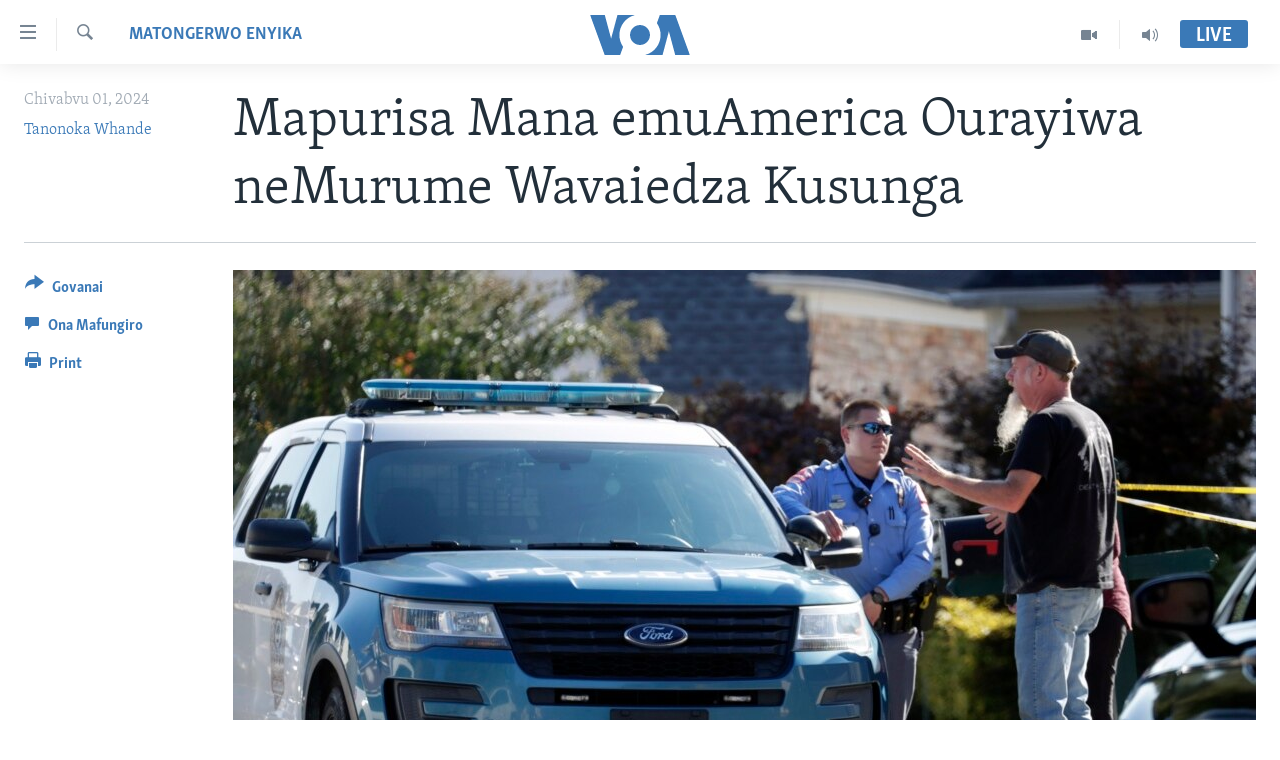

--- FILE ---
content_type: application/javascript; charset=UTF-8
request_url: https://voa-sn-436.disqus.com/count-data.js?1=7592189
body_size: 219
content:
var DISQUSWIDGETS;

if (typeof DISQUSWIDGETS != 'undefined') {
    DISQUSWIDGETS.displayCount({"text":{"and":"Uye ","comments":{"zero":" ","multiple":"({num})","one":"(1)"}},"counts":[{"id":"7592189","comments":0}]});
}